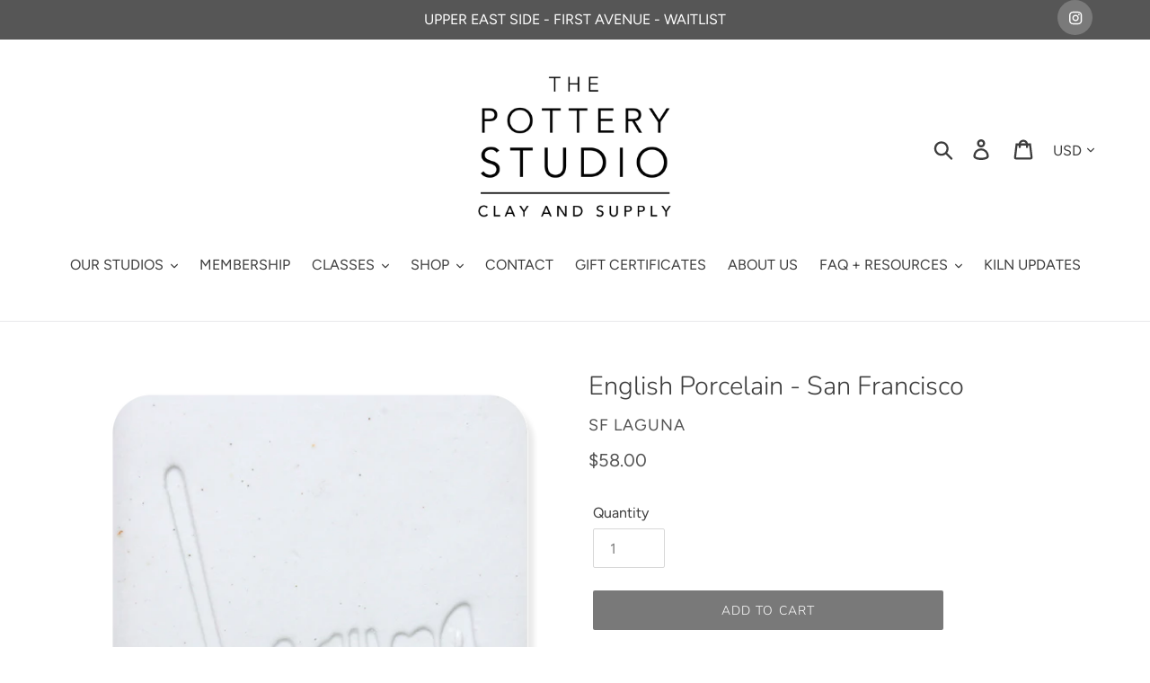

--- FILE ---
content_type: text/javascript; charset=utf-8
request_url: https://thepotterystudio.com/products/english-porcelain-san-francisco.js?_=1769712330662
body_size: 990
content:
{"id":7997287039279,"title":"English Porcelain - San Francisco","handle":"english-porcelain-san-francisco","description":"\u003cp\u003e\u003cmeta charset=\"utf-8\"\u003e\u003cspan data-mce-fragment=\"1\"\u003eA grolleg porcelain body with excellent throwing properties. Very translucent with minimal warpage.\u003c\/span\u003e\u003c\/p\u003e\n\u003cp\u003e\u003cspan data-mce-fragment=\"1\"\u003e\u003cmeta charset=\"utf-8\"\u003e\n\u003cstrong\u003eCharacteristics\u003c\/strong\u003e\u003cbr\u003eCone: 10\u003cbr\u003eWet Color: White\u003cbr\u003eFiring Color: Oxidation: White - Reduction: White\u003cbr\u003eTexture: Smooth\u003cbr\u003ePenetrometer Target: 7\u003cbr\u003eAvg. Shrinkage 2±%: 15.0%\u003cbr\u003eAvg. Water Absorption 1±%: 0.5%\u003cbr\u003eCOE x 10-6: 4.82\u003c\/span\u003e\u003c\/p\u003e","published_at":"2022-11-05T19:20:57-07:00","created_at":"2022-11-05T19:20:57-07:00","vendor":"SF Laguna","type":"Clay-San Francisco","tags":["Clay","Els PW 18714","San Francisco Clay and Supply Shop"],"price":5800,"price_min":5800,"price_max":5800,"available":true,"price_varies":false,"compare_at_price":null,"compare_at_price_min":0,"compare_at_price_max":0,"compare_at_price_varies":false,"variants":[{"id":43722130555183,"title":"Default Title","option1":"Default Title","option2":null,"option3":null,"sku":"30555183","requires_shipping":true,"taxable":true,"featured_image":null,"available":true,"name":"English Porcelain - San Francisco","public_title":null,"options":["Default Title"],"price":5800,"weight":11340,"compare_at_price":null,"inventory_management":"shopify","barcode":"30555183","requires_selling_plan":false,"selling_plan_allocations":[]}],"images":["\/\/cdn.shopify.com\/s\/files\/1\/0270\/5791\/3953\/products\/englishporc_59dd666d-8985-48bf-8ed0-9b13a0a11d06.png?v=1667701260"],"featured_image":"\/\/cdn.shopify.com\/s\/files\/1\/0270\/5791\/3953\/products\/englishporc_59dd666d-8985-48bf-8ed0-9b13a0a11d06.png?v=1667701260","options":[{"name":"Title","position":1,"values":["Default Title"]}],"url":"\/products\/english-porcelain-san-francisco","media":[{"alt":null,"id":32123184906543,"position":1,"preview_image":{"aspect_ratio":1.0,"height":1044,"width":1044,"src":"https:\/\/cdn.shopify.com\/s\/files\/1\/0270\/5791\/3953\/products\/englishporc_59dd666d-8985-48bf-8ed0-9b13a0a11d06.png?v=1667701260"},"aspect_ratio":1.0,"height":1044,"media_type":"image","src":"https:\/\/cdn.shopify.com\/s\/files\/1\/0270\/5791\/3953\/products\/englishporc_59dd666d-8985-48bf-8ed0-9b13a0a11d06.png?v=1667701260","width":1044}],"requires_selling_plan":false,"selling_plan_groups":[]}